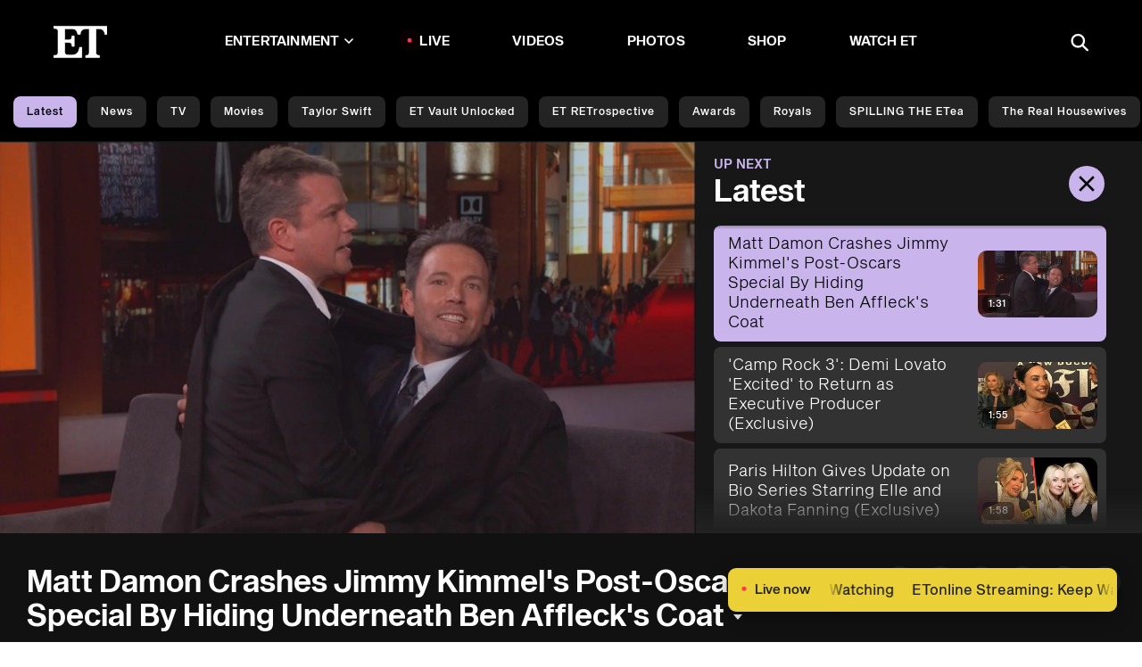

--- FILE ---
content_type: application/javascript; charset=UTF-8
request_url: https://www.etonline.com/_next/static/chunks/6357.c2a59455353f1def.js
body_size: 6779
content:
(self.webpackChunk_N_E=self.webpackChunk_N_E||[]).push([[6357,7544,7549],{27549:e=>{for(var t=[],n=0;n<256;++n)t[n]=(n+256).toString(16).substr(1);e.exports=function(e,n){var o=n||0;return""+t[e[o++]]+t[e[o++]]+t[e[o++]]+t[e[o++]]+"-"+t[e[o++]]+t[e[o++]]+"-"+t[e[o++]]+t[e[o++]]+"-"+t[e[o++]]+t[e[o++]]+"-"+t[e[o++]]+t[e[o++]]+t[e[o++]]+t[e[o++]]+t[e[o++]]+t[e[o++]]}},29898:(e,t,n)=>{"use strict";n.d(t,{A:()=>r});var o=n(84186);function r(e,t){if(t&&("object"==(0,o.A)(t)||"function"==typeof t))return t;if(void 0!==t)throw TypeError("Derived constructors may only return object or undefined");if(void 0===e)throw ReferenceError("this hasn't been initialised - super() hasn't been called");return e}},40451:(e,t,n)=>{"use strict";n.d(t,{A:()=>s});var o=n(45794),r=n(14232),a=n(34820),i=n(44357);let s=function(e,t){var n,s,l=(0,r.useState)(0),c=l[0],u=l[1],d=(0,r.useState)([]),p=d[0],h=d[1],b=t?[(0,i.J)({forceWheelAxis:"y"})]:[],f=(0,a.A)(e,b),v=(0,o.A)(f,2),m=v[0],g=v[1],y=(0,r.useCallback)(function(){return g&&g.scrollNext()},[g]),x=(0,r.useCallback)(function(){return g&&g.scrollPrev()},[g]),_=(0,r.useCallback)(function(e){return g&&g.scrollTo(e)},[g]),S=(null==g||null==(n=g.scrollSnapList)?void 0:n.call(g).length)-1,k=(0,r.useState)((null==g||null==(s=g.selectedScrollSnap)?void 0:s.call(g))||0),j=k[0],w=k[1],A=(0,r.useCallback)(function(){var e;h(g.slidesInView(!0)),w(null==g||null==(e=g.selectedScrollSnap)?void 0:e.call(g))},[g]);return(0,r.useEffect)(function(){g&&(g.on("select",A),A())},[g,A]),{currentIndex:j,embla:g,inView:p,lastIndex:S,scrollNext:y,scrollPrev:x,scrollTo:_,selectedIndex:c,setSelectedIndex:u,viewportRef:m}}},42029:(e,t,n)=>{"use strict";n.d(t,{Ai:()=>u,Iu:()=>m});var o=n(14232),r={border:0,clip:"rect(0 0 0 0)",height:"1px",margin:"-1px",overflow:"hidden",whiteSpace:"nowrap",padding:0,width:"1px",position:"absolute"},a=function(e){var t=e.message,n=e["aria-live"];return o.createElement("div",{style:r,role:"log","aria-live":n},t||"")};function i(e,t){if(!e)throw ReferenceError("this hasn't been initialised - super() hasn't been called");return t&&("object"==typeof t||"function"==typeof t)?t:e}a.propTypes={};var s=function(e){if("function"!=typeof e&&null!==e)throw TypeError("Super expression must either be null or a function, not "+typeof e);function t(){var n,o;if(!(this instanceof t))throw TypeError("Cannot call a class as a function");for(var r=arguments.length,a=Array(r),s=0;s<r;s++)a[s]=arguments[s];return n=o=i(this,e.call.apply(e,[this].concat(a))),o.state={assertiveMessage1:"",assertiveMessage2:"",politeMessage1:"",politeMessage2:"",oldPolitemessage:"",oldPoliteMessageId:"",oldAssertiveMessage:"",oldAssertiveMessageId:"",setAlternatePolite:!1,setAlternateAssertive:!1},i(o,n)}return t.prototype=Object.create(e&&e.prototype,{constructor:{value:t,enumerable:!1,writable:!0,configurable:!0}}),e&&(Object.setPrototypeOf?Object.setPrototypeOf(t,e):t.__proto__=e),t.getDerivedStateFromProps=function(e,t){var n=t.oldPolitemessage,o=t.oldPoliteMessageId,r=t.oldAssertiveMessage,a=t.oldAssertiveMessageId,i=e.politeMessage,s=e.politeMessageId,l=e.assertiveMessage,c=e.assertiveMessageId;return n!==i||o!==s?{politeMessage1:t.setAlternatePolite?"":i,politeMessage2:t.setAlternatePolite?i:"",oldPolitemessage:i,oldPoliteMessageId:s,setAlternatePolite:!t.setAlternatePolite}:r!==l||a!==c?{assertiveMessage1:t.setAlternateAssertive?"":l,assertiveMessage2:t.setAlternateAssertive?l:"",oldAssertiveMessage:l,oldAssertiveMessageId:c,setAlternateAssertive:!t.setAlternateAssertive}:null},t.prototype.render=function(){var e=this.state,t=e.assertiveMessage1,n=e.assertiveMessage2,r=e.politeMessage1,i=e.politeMessage2;return o.createElement("div",null,o.createElement(a,{"aria-live":"assertive",message:t}),o.createElement(a,{"aria-live":"assertive",message:n}),o.createElement(a,{"aria-live":"polite",message:r}),o.createElement(a,{"aria-live":"polite",message:i}))},t}(o.Component);s.propTypes={};var l=o.createContext({announceAssertive:c,announcePolite:c});function c(){console.warn("Announcement failed, LiveAnnouncer context is missing")}let u=function(e){if("function"!=typeof e&&null!==e)throw TypeError("Super expression must either be null or a function, not "+typeof e);function t(n){if(!(this instanceof t))throw TypeError("Cannot call a class as a function");var o=function(e,t){if(!e)throw ReferenceError("this hasn't been initialised - super() hasn't been called");return t&&("object"==typeof t||"function"==typeof t)?t:e}(this,e.call(this,n));return o.announcePolite=function(e,t){o.setState({announcePoliteMessage:e,politeMessageId:t||""})},o.announceAssertive=function(e,t){o.setState({announceAssertiveMessage:e,assertiveMessageId:t||""})},o.state={announcePoliteMessage:"",politeMessageId:"",announceAssertiveMessage:"",assertiveMessageId:"",updateFunctions:{announcePolite:o.announcePolite,announceAssertive:o.announceAssertive}},o}return t.prototype=Object.create(e&&e.prototype,{constructor:{value:t,enumerable:!1,writable:!0,configurable:!0}}),e&&(Object.setPrototypeOf?Object.setPrototypeOf(t,e):t.__proto__=e),t.prototype.render=function(){var e=this.state,t=e.announcePoliteMessage,n=e.politeMessageId,r=e.announceAssertiveMessage,a=e.assertiveMessageId,i=e.updateFunctions;return o.createElement(l.Provider,{value:i},this.props.children,o.createElement(s,{assertiveMessage:r,assertiveMessageId:a,politeMessage:t,politeMessageId:n}))},t}(o.Component);var d=n(46626),p=n.n(d);function h(e,t){if(!e)throw ReferenceError("this hasn't been initialised - super() hasn't been called");return t&&("object"==typeof t||"function"==typeof t)?t:e}var b=function(e){if("function"!=typeof e&&null!==e)throw TypeError("Super expression must either be null or a function, not "+typeof e);function t(){var n,o;if(!(this instanceof t))throw TypeError("Cannot call a class as a function");for(var r=arguments.length,a=Array(r),i=0;i<r;i++)a[i]=arguments[i];return n=o=h(this,e.call.apply(e,[this].concat(a))),o.announce=function(){var e=o.props,t=e.message,n=e["aria-live"],r=e.announceAssertive,a=e.announcePolite;"assertive"===n&&r(t||"",p()()),"polite"===n&&a(t||"",p()())},h(o,n)}return t.prototype=Object.create(e&&e.prototype,{constructor:{value:t,enumerable:!1,writable:!0,configurable:!0}}),e&&(Object.setPrototypeOf?Object.setPrototypeOf(t,e):t.__proto__=e),t.prototype.componentDidMount=function(){this.announce()},t.prototype.componentDidUpdate=function(e){this.props.message!==e.message&&this.announce()},t.prototype.componentWillUnmount=function(){var e=this.props,t=e.clearOnUnmount,n=e.announceAssertive,o=e.announcePolite;(!0===t||"true"===t)&&(n(""),o(""))},t.prototype.render=function(){return null},t}(o.Component);b.propTypes={};var f=Object.assign||function(e){for(var t=1;t<arguments.length;t++){var n=arguments[t];for(var o in n)Object.prototype.hasOwnProperty.call(n,o)&&(e[o]=n[o])}return e},v=function(e){return o.createElement(l.Consumer,null,function(t){return o.createElement(b,f({},t,e))})};v.propTypes={};let m=v},42564:e=>{var t="undefined"!=typeof crypto&&crypto.getRandomValues&&crypto.getRandomValues.bind(crypto)||"undefined"!=typeof msCrypto&&"function"==typeof window.msCrypto.getRandomValues&&msCrypto.getRandomValues.bind(msCrypto);if(t){var n=new Uint8Array(16);e.exports=function(){return t(n),n}}else{var o=Array(16);e.exports=function(){for(var e,t=0;t<16;t++)(3&t)==0&&(e=0x100000000*Math.random()),o[t]=e>>>((3&t)<<3)&255;return o}}},46626:(e,t,n)=>{var o=n(42564),r=n(27549);e.exports=function(e,t,n){var a=t&&n||0;"string"==typeof e&&(t="binary"===e?Array(16):null,e=null);var i=(e=e||{}).random||(e.rng||o)();if(i[6]=15&i[6]|64,i[8]=63&i[8]|128,t)for(var s=0;s<16;++s)t[a+s]=i[s];return t||r(i)}},52672:(e,t,n)=>{"use strict";function o(e){return(o=Object.setPrototypeOf?Object.getPrototypeOf.bind():function(e){return e.__proto__||Object.getPrototypeOf(e)})(e)}n.d(t,{A:()=>o})},59612:(e,t,n)=>{"use strict";n.d(t,{A:()=>y});var o=n(63857),r=n(67251),a=n(23745),i=n(29898),s=n(52672),l=n(76966),c=n(42969),u=n(43081),d=n.n(u),p=n(14232),h=n(44899),b=n(59682),f=n(42029),v=n(32146),m=n(37876);function g(){try{var e=!Boolean.prototype.valueOf.call(Reflect.construct(Boolean,[],function(){}))}catch(e){}return(g=function(){return!!e})()}let y=function(e){function t(e){var n,a,l;return(0,r.A)(this,t),a=t,l=[e],a=(0,s.A)(a),n=(0,i.A)(this,g()?Reflect.construct(a,l||[],(0,s.A)(this).constructor):a.apply(this,l)),(0,c.A)(n,"toggleButtons",function(){var e=n.props,t=e.location,o=e.galleryTitle,r=e.title,a=n.state.socialOpen;n.setState({socialOpen:!a});var i=r||document.title;i="main-gallery-btn"===t?i:"".concat(i,": ").concat(o),a||n.trackSocialLink("",i,"share")}),(0,c.A)(n,"embedShare",function(e){var t,o,r=null==(t=e.currentTarget)||null==(o=t.getBoundingClientRect)?void 0:o.call(t),a=r.top,i=r.left,s=n.props,l=s.socialHeadline,c=s.title,u=s.embedUrl||window.location.href,d="<iframe src=".concat(JSON.stringify(u),' style="border:none" width="620" height="349" allowfullscreen></iframe>');(0,b.eM)(d);var p=c||document.title;p="".concat(p,": ").concat(l),n.trackSocialLink("",p,"embed"),setTimeout(function(){n.setState({tooltipMessage:"Embed Code Copied",tooltipStyle:{top:a+50,left:i-4}}),setTimeout(function(){return n.setState({tooltipMessage:"",toolstipStyle:{}})},1200)},500)}),(0,c.A)(n,"facebookShare",function(){var e=n.props,t=e.socialHeadline,o=e.title,r=e.url||window.location.href,a=t||o||document.title,i="https://www.facebook.com/sharer.php?u=".concat(encodeURIComponent(r),"&t=").concat(a);n.trackSocialLink(i,a,"facebook"),window.open("".concat(i),"FacebookShare","menubar=no,location=no,resizable=yes,scrollbars=no,status=no,width=300,height=450")}),(0,c.A)(n,"twitterShare",function(){var e=n.props,t=e.socialHeadline,o=e.title,r=e.url||window.location.href,a=t||o||document.title;a="".concat(a," | ").concat(v.A.siteName);var i="http://twitter.com/share?text=".concat(encodeURIComponent(a),"&url=").concat(encodeURIComponent(r));n.trackSocialLink(i,a,"twitter"),window.open("".concat(i),"TwitterShare","menubar=no,location=no,resizable=yes,scrollbars=no,status=no,width=300,height=450")}),(0,c.A)(n,"flipboardShare",function(){var e=n.props,t=e.socialHeadline,o=e.title,r=e.url||window.location.href,a=t||o||document.title;a="".concat(a," | ").concat(v.A.siteName);var i="https://share.flipboard.com/bookmarklet/popout?v=2&title=".concat(encodeURIComponent(a),"\n      &url=").concat(encodeURIComponent(r),"&utm_campaign=@ETOnline&utm_medium=article-share&utm_source=@ETOnline");n.trackSocialLink(i,a,"flipboard"),window.open("".concat(i),"FlipboardShare","menubar=no,location=no,resizable=yes,scrollbars=no,status=no,width=300,height=450")}),(0,c.A)(n,"redditShare",function(){var e=n.props,t=e.socialHeadline,o=e.title,r=e.url||window.location.href,a=t||o||document.title;a="".concat(a," | ").concat(v.A.siteName);var i="https://reddit.com/submit?&url=".concat(encodeURIComponent(r),"&title=").concat(encodeURIComponent(a));n.trackSocialLink(i,a,"reddit"),window.open("".concat(i),"redditShare","menubar=no,location=no,resizable=yes,scrollbars=no,status=no,width=300,height=450")}),(0,c.A)(n,"linkShare",function(e){var t,o,r=null==(t=e.currentTarget)||null==(o=t.getBoundingClientRect)?void 0:o.call(t),a=r.top,i=r.left,s=n.props,l=s.socialHeadline,c=s.title,u=s.url||window.location.href,d=c||document.title;d="".concat(d,": ").concat(l),n.trackSocialLink("",d,"embed"),(0,b.eM)(u),setTimeout(function(){n.setState({tooltipMessage:"Link copied",tooltipStyle:{top:a+50,left:i-4}}),setTimeout(function(){return n.setState({tooltipMessage:"",tooltipStyle:{}})},1200)},500)}),(0,c.A)(n,"nativeShare",(0,o.A)(d().mark(function e(){var t,o,r,a,i,s,l,c,u,p,h,b;return d().wrap(function(e){for(;;)switch(e.prev=e.next){case 0:return o=(t=n.props).caption,r=t.description,a=t.galleryTitle,i=t.location,s=t.socialHeadline,l=t.title,c=t.url||window.location.href,u=l||document.title,p="main-gallery-btn"===i?u:"".concat(u,": ").concat(a),h=(h=r||o||"").replace(/<[^>]+>/g,""),n.trackSocialLink("",p,"share"),b={title:u="main-gallery-btn"===i?u:"".concat(u,": ").concat(s),text:h,url:c},e.prev=9,e.next=12,navigator.share(b);case 12:console.log("[shared]"),e.next=18;break;case 15:e.prev=15,e.t0=e.catch(9),console.log("[something went wrong]",e.t0);case 18:case"end":return e.stop()}},e,null,[[9,15]])}))),(0,c.A)(n,"print",function(){window.print()}),n.state={socialOpen:!1,tooltipMessage:"",tooltipeStyle:{},isMobile:!0,isAndroid:!1},n.embedShare=n.embedShare.bind(n),n.facebookShare=n.facebookShare.bind(n),n.flipboardShare=n.flipboardShare.bind(n),n.linkShare=n.linkShare.bind(n),n.redditShare=n.redditShare.bind(n),n.toggleButtons=n.toggleButtons.bind(n),n.twitterShare=n.twitterShare.bind(n),n}return(0,l.A)(t,e),(0,a.A)(t,[{key:"componentDidMount",value:function(){this.setState({isMobile:(0,b.LP)(),isAndroid:(0,b.SO)()})}},{key:"trackSocialLink",value:function(e,t,n){(0,b._q)({destinationUrl:e,linkRegion:t,linkSubRegion:"social share",linkCta:n,linkFormat:"button",leadStore:""})}},{key:"render",value:function(){var e=this.props,t=e.embedUrl,n=e.expanded,o=e.hasPrint,r=e.iconPathOverride,a=e.location,i=e.onlyNativeOnMobile,s=e.title,l=void 0===s?"this":s,c=this.state,u=c.isAndroid,d=c.isMobile,p=c.socialOpen,b=c.tooltipMessage,v=c.tooltipStyle;return(0,m.jsxs)("div",{className:"share_social-btn-parent",children:[(0,m.jsxs)("div",{className:p||n&&(!d||!i)?"share__btn-group":"hidden",children:[o&&(0,m.jsx)("button",{type:"button",onClick:this.print,className:"share__social-btn share__social-btn--print","aria-label":"Share ".concat(l),children:(0,m.jsx)(h.k,{src:"/img/icons/print.svg"})}),(0,m.jsxs)(f.Ai,{children:[(0,m.jsx)(f.Iu,{message:b||"","aria-live":"polite"}),(0,m.jsx)("span",{className:"social-tooltip ".concat(b?"is-visible":"is-hidden"," ").concat(a),style:v,children:b})]}),(0,m.jsx)("button",{type:"button",onClick:this.facebookShare,className:"share__social-btn share__social-btn--facebook","aria-label":"Share ".concat(l," to Facebook"),children:(0,m.jsx)(h.k,{src:"/img/icons/facebook.svg"})}),!u&&(0,m.jsx)("button",{type:"button",onClick:this.twitterShare,className:"share__social-btn share__social-btn--twitter","aria-label":"Share ".concat(l," to Twitter"),children:(0,m.jsx)(h.k,{src:"/img/icons/twitter.svg"})}),(0,m.jsx)("button",{type:"button",onClick:this.redditShare,className:"share__social-btn share__social-btn--reddit","aria-label":"Share ".concat(l," to Reddit"),children:(0,m.jsx)(h.k,{src:"/img/icons/reddit.svg"})}),(0,m.jsx)("button",{type:"button",onClick:this.flipboardShare,className:"share__social-btn share__social-btn--flipboard","aria-label":"Share ".concat(l," to Flipboard"),children:(0,m.jsx)(h.k,{src:"/img/icons/flipboard.svg"})}),(0,m.jsx)("button",{type:"button",onClick:this.linkShare,className:"share__social-btn share__social-btn--link","aria-label":"Copy link to Clipboard",children:(0,m.jsx)(h.k,{src:"/img/icons/link.svg"})}),t&&(0,m.jsx)("button",{type:"button",onClick:this.embedShare,className:"share__social-btn share__social-btn--embed","aria-label":"Copy embed to Clipboard",children:(0,m.jsx)(h.k,{src:"/img/icons/icon-embed.svg"})}),n&&d&&(0,m.jsx)("button",{type:"button",onClick:this.nativeShare,className:"share__social-btn share__social-btn--share","aria-label":"Native Share",children:(0,m.jsx)(h.k,{src:"/img/icons/native-share.svg"})}),!n&&(0,m.jsx)("button",{type:"button",onClick:this.toggleButtons,className:"share__social-btn share__social-btn--close","aria-label":"Close",children:(0,m.jsx)(h.k,{src:"/img/icons/close-button.svg"})})]}),!n&&(0,m.jsx)("div",{className:"share__share-btn",children:(0,m.jsx)("button",{"aria-label":"Share ".concat(l),type:"button",onClick:this.toggleButtons,className:p?"hidden":"share__share-btn",children:(0,m.jsx)(h.k,{src:r||"/img/icons/share-button.svg"})})}),(!n||i)&&(0,m.jsx)("div",{className:"share__share-btn-native",children:(0,m.jsx)("button",{"aria-label":"Share ".concat(l),type:"button",onClick:this.nativeShare,children:(0,m.jsx)(h.k,{src:r||"/img/icons/share-button.svg"})})})]})}}])}(p.Component)},66357:(e,t,n)=>{"use strict";n.r(t),n.d(t,{default:()=>j});var o=n(42969),r=n(14232),a=n(13911),i=n(18847),s=n.n(i),l=n(54587),c=n.n(l),u=n(74108),d=n(59682),p=n(31557),h=n(37876),b=s()(function(){return n.e(6826).then(n.bind(n,56826))},{loadableGenerated:{webpack:function(){return[56826]}}}),f=(0,a.PA)(function(e){var t,n=e.category,o=e.firstItemHidden,a=e.index,i=e.meta,s=e.trayIndex,l=(0,p.oX)(),f=(0,d.UK)(i),v=-1!==i.StorySlug.indexOf("/")?i.StorySlug:"/media/videos/".concat(i.StorySlug),m=s===l.video.trayIndex&&a===l.video.playlistIndex,g=(null==l||null==(t=l.general)?void 0:t.deviceType)||"mobile",y=i.SpliceUrl||i.DownloadableURL,x=(0,r.useCallback)(function(){return(0,h.jsx)(c(),{alt:i.StoryHead,blurDataURL:(0,d.Wl)("".concat(i.ThumbnailURL),"blur=50&width=2"),height:"200",loader:d.R2,placeholder:"blur",quality:"80",src:i.ThumbnailURL,width:"354"},i.ThumbnailURL)},[i,d.R2]),_=(0,r.useCallback)(function(){return m?(0,h.jsx)("div",{className:"overlay-info--element",children:"Playing"}):i.Flag?(0,h.jsx)("div",{className:"overlay-info--element flag flag--".concat((0,d.zA)(i.Flag)),children:i.Flag}):i.Duration?(0,h.jsx)("div",{className:"overlay-info--element",children:i.Duration.replace(/^0(?:0:0?)?/,"")}):(0,h.jsx)(h.Fragment,{})},[m,i]);return(0,h.jsx)(u.A,{className:"thumb ".concat(m?"thumb--is_playing":""),href:v,linkCta:f,linkFormat:"tile",linkRegion:"block carousel | ".concat(n),linkSubRegion:"".concat(o?a:a+1),onPress:function(e){e.preventDefault(),l.video.setContinuousPlayState(0),(l.video.playlistIndex!==a||s!==l.video.trayIndex)&&(s!==l.video.trayIndex&&l.video.setHidePrependedVideo(!0),l.video.setVideoInfo({currentCategory:n,playlistIndex:a,trayIndex:s}),window.scrollTo({top:0,behavior:"smooth"}),(0,d.cV)(v))},children:(0,h.jsxs)("div",{className:"thumb__content",children:[(0,h.jsxs)("div",{className:"thumb__thumbnail",children:[y&&"desktop"===g?(0,h.jsx)(b,{spliceStartTime:i.SpliceStartTime,spliceEndTime:i.SpliceEndTime,spliceUrl:y,children:x()}):x(),(0,h.jsx)("div",{className:"thumb__meta overlay overlay--bottom-left",children:_()})]}),(0,h.jsx)("h3",{className:"thumb__title",title:f,children:f}),i.Kicker&&(0,h.jsx)("div",{className:"thumb__kicker",children:i.Kicker})]})})}),v=n(40451);function m(e,t){var n=Object.keys(e);if(Object.getOwnPropertySymbols){var o=Object.getOwnPropertySymbols(e);t&&(o=o.filter(function(t){return Object.getOwnPropertyDescriptor(e,t).enumerable})),n.push.apply(n,o)}return n}function g(e){for(var t=1;t<arguments.length;t++){var n=null!=arguments[t]?arguments[t]:{};t%2?m(Object(n),!0).forEach(function(t){(0,o.A)(e,t,n[t])}):Object.getOwnPropertyDescriptors?Object.defineProperties(e,Object.getOwnPropertyDescriptors(n)):m(Object(n)).forEach(function(t){Object.defineProperty(e,t,Object.getOwnPropertyDescriptor(n,t))})}return e}var y=(0,a.PA)(function(e){var t,n,o=e.playlist,a=e.trayIndex,i=(0,p.oX)(),s=o.category,l=(0,v.A)({align:"start",containScroll:"keepSnaps",skipSnaps:!0,slidesToScroll:1,slideToShow:4,startIndex:0},!1),c=l.currentIndex,b=l.lastIndex,m=l.scrollNext,y=l.scrollPrev,x=l.viewportRef,_=(0,r.useCallback)(function(e){if(e.preventDefault(),i.video.setContinuousPlayState(0),0!==i.video.playlistIndex||a!==i.video.trayIndex){var t;i.video.setVideoInfo({currentCategory:s,playlistIndex:0,trayIndex:a}),window.scrollTo({top:0,behavior:"smooth"}),(0,d.cV)(null==(t=o.items)||null==(t=t[0])?void 0:t.StorySlug)}},[o,i,a]),S=null==(t=o.items)||null==(t=t[0])?void 0:t.HideInTray;return(0,h.jsx)("section",g(g({className:"tray container-full container-full--left-padding tray__category-".concat(s)},o.background_color&&{style:{backgroundColor:o.background_color}}),{},{children:(0,h.jsxs)("div",{className:"tray__inner",children:[(0,h.jsxs)("div",{className:"tray__header",children:[(0,h.jsx)("h2",g(g({className:"tray__title"},o.title_color&&{style:{color:o.title_color}}),{},{children:o.category})),(0,h.jsxs)(u.A,g(g({className:"tray__play-all",href:null==(n=o.items)||null==(n=n[0])?void 0:n.StorySlug,onPress:_,linkCta:"play all",linkFormat:"button",linkRegion:"block carousel | ".concat(s)},"#212121"===o.background_color&&{style:{backgroundColor:"#111"}}),{},{children:[(0,h.jsx)("svg",{viewBox:"0 0 32 32",xmlns:"http://www.w3.org/2000/svg",children:(0,h.jsx)("path",{d:"m29.85 16.01-13.85 8-13.85 7.99v-15.99-15.99l13.85 8z",fill:"#fff"})}),"Play All"]}))]}),(0,h.jsx)("div",{className:"tray__carousel-wrapper",ref:x,children:(0,h.jsx)("div",{className:"tray__carousel",children:o.items.slice(+!!S).map(function(e,t){return(0,h.jsx)(f,{category:s,firstItemHidden:S,index:S?t+1:t,meta:e,tray:o.items,trayIndex:a},"".concat(s,"-").concat(e.StoryId))})})}),c>0&&(0,h.jsx)("button",{className:"video-carousel__button video-carousel__button--previous",type:"button",onClick:y,"aria-label":"Previous Slide",children:(0,h.jsx)("svg",{viewBox:"0 0 238.003 238.003",focusable:"false",children:(0,h.jsx)("path",{d:"M181.776 107.719L78.705 4.648c-6.198-6.198-16.273-6.198-22.47 0s-6.198 16.273 0 22.47l91.883 91.883-91.883 91.883c-6.198 6.198-6.198 16.273 0 22.47s16.273 6.198 22.47 0l103.071-103.039a15.741 15.741 0 0 0 4.64-11.283c0-4.13-1.526-8.199-4.64-11.313z"})})}),c<b-3&&(0,h.jsx)("button",{className:"video-carousel__button video-carousel__button--next",type:"button",onClick:m,"aria-label":"Next Slide",children:(0,h.jsx)("svg",{viewBox:"0 0 238.003 238.003",focusable:"false",children:(0,h.jsx)("path",{d:"M181.776 107.719L78.705 4.648c-6.198-6.198-16.273-6.198-22.47 0s-6.198 16.273 0 22.47l91.883 91.883-91.883 91.883c-6.198 6.198-6.198 16.273 0 22.47s16.273 6.198 22.47 0l103.071-103.039a15.741 15.741 0 0 0 4.64-11.283c0-4.13-1.526-8.199-4.64-11.313z"})})})]})}))}),x=n(44899);let _=function(e){var t=e.isLive,n=e.isStream,o=e.isUpNext,r=e.segment,a=e.trayIndexOfStream,i=(0,p.oX)(),s=n&&t?"playing":o?"up next":null;return(0,h.jsxs)("div",{className:"block-segment__container",children:[t?(0,h.jsx)("div",{className:"block-segment__flag block-segment__flag--live",children:"Live"}):(0,h.jsx)("div",{className:"block-segment__info",children:(0,d.fU)(1e3*r.StartTime)}),s&&(0,h.jsx)("div",{className:"block-segment__flag block-segment__flag--".concat(s.split(" ").join("-")),children:s}),(0,h.jsx)("div",{className:"block-segment__section",children:r.ContentBrand||"ET"}),(0,h.jsx)("div",{className:"block-segment__title",children:r.StoryHead}),!n&&t&&(0,h.jsxs)(u.A,{href:"/live",className:"block-segment__watch-now-button",linkCta:"watch",linkFormat:"button",linkRegion:"live epg cta",onPress:function(e){e.preventDefault(),(0,d.cV)("/live"),window.scrollTo({top:0,behavior:"smooth"}),i.video.setVideoInfo({currentCategory:"live",playlistIndex:0,trayIndex:a})},children:[(0,h.jsx)(x.k,{src:"/img/icons/play-arrow.svg"}),"Watch"]})]})};var S=n(59612);let k=(0,a.PA)(function(e){var t=e.isStream,n=e.trayIndexOfStream,o=(0,p.oX)().livestream.schedule,a=(0,r.useState)(0),i=a[0],s=a[1],l=(0,v.A)({align:"start",containScroll:"keepSnaps",skipSnaps:!0,slidesToScroll:1,slideToShow:4,startIndex:0},!1),c=l.currentIndex,u=l.embla,d=l.lastIndex,b=l.scrollNext,f=l.scrollPrev,m=l.viewportRef;return(0,r.useEffect)(function(){null==u||u.reInit(),s(i+1)},[o]),(0,h.jsxs)("div",{className:"carousel-livestream__block",children:[(0,h.jsxs)("div",{className:"carousel-livestream",children:[(0,h.jsx)("div",{className:"carousel-livestream__heading",children:t?(0,h.jsx)("h1",{children:"ET"}):(0,h.jsx)("h2",{children:"ET"})}),(0,h.jsx)("div",{className:"carousel-livestream__viewport",ref:m,children:(0,h.jsx)("div",{className:"carousel-livestream__container",children:o.map(function(e,o){return(0,h.jsx)(r.Fragment,{children:(0,h.jsx)(_,{isStream:t,isLive:0===o,isUpNext:1===o,segment:e,trayIndexOfStream:n})},e.StartTime)})})}),t&&(0,h.jsx)(S.A,{expanded:!0,iconPathOverride:"/img/icons/ios-share.svg",onlyNativeOnMobile:!0,title:"ET Stream",url:"".concat("https://www.etonline.com","/live")})]}),c>0&&(0,h.jsx)("button",{className:"video-carousel__button video-carousel__button--previous",type:"button",onClick:f,"aria-label":"Previous Slide",children:(0,h.jsx)("svg",{viewBox:"0 0 238.003 238.003",focusable:"false",children:(0,h.jsx)("path",{d:"M181.776 107.719L78.705 4.648c-6.198-6.198-16.273-6.198-22.47 0s-6.198 16.273 0 22.47l91.883 91.883-91.883 91.883c-6.198 6.198-6.198 16.273 0 22.47s16.273 6.198 22.47 0l103.071-103.039a15.741 15.741 0 0 0 4.64-11.283c0-4.13-1.526-8.199-4.64-11.313z"})})}),c<d-3&&(0,h.jsx)("button",{className:"video-carousel__button video-carousel__button--next",type:"button",onClick:b,"aria-label":"Next Slide",children:(0,h.jsx)("svg",{viewBox:"0 0 238.003 238.003",focusable:"false",children:(0,h.jsx)("path",{d:"M181.776 107.719L78.705 4.648c-6.198-6.198-16.273-6.198-22.47 0s-6.198 16.273 0 22.47l91.883 91.883-91.883 91.883c-6.198 6.198-6.198 16.273 0 22.47s16.273 6.198 22.47 0l103.071-103.039a15.741 15.741 0 0 0 4.64-11.283c0-4.13-1.526-8.199-4.64-11.313z"})})})]})}),j=function(e){var t=e.carousels,n=e.isStream;return(0,h.jsx)("div",{className:"tray-wrapper",children:t&&t.map(function(e,t){return"ET Live"===e.category?(0,h.jsx)(k,{isStream:n,trayIndexOfStream:t},e.category):(0,h.jsx)(y,{playlist:e,trayIndex:t},e.category)})})}},76966:(e,t,n)=>{"use strict";function o(e,t){return(o=Object.setPrototypeOf?Object.setPrototypeOf.bind():function(e,t){return e.__proto__=t,e})(e,t)}function r(e,t){if("function"!=typeof t&&null!==t)throw TypeError("Super expression must either be null or a function");e.prototype=Object.create(t&&t.prototype,{constructor:{value:e,writable:!0,configurable:!0}}),Object.defineProperty(e,"prototype",{writable:!1}),t&&o(e,t)}n.d(t,{A:()=>r})}}]);

--- FILE ---
content_type: application/javascript; charset=UTF-8
request_url: https://www.etonline.com/_next/static/chunks/614.b6db069ecc3bf2aa.js
body_size: 616
content:
"use strict";(self.webpackChunk_N_E=self.webpackChunk_N_E||[]).push([[614],{40451:(e,l,t)=>{t.d(l,{A:()=>i});var a=t(45794),n=t(14232),r=t(34820),c=t(44357);let i=function(e,l){var t,i,o=(0,n.useState)(0),s=o[0],d=o[1],u=(0,n.useState)([]),v=u[0],y=u[1],p=l?[(0,c.J)({forceWheelAxis:"y"})]:[],x=(0,r.A)(e,p),f=(0,a.A)(x,2),g=f[0],h=f[1],I=(0,n.useCallback)(function(){return h&&h.scrollNext()},[h]),b=(0,n.useCallback)(function(){return h&&h.scrollPrev()},[h]),w=(0,n.useCallback)(function(e){return h&&h.scrollTo(e)},[h]),S=(null==h||null==(t=h.scrollSnapList)?void 0:t.call(h).length)-1,C=(0,n.useState)((null==h||null==(i=h.selectedScrollSnap)?void 0:i.call(h))||0),_=C[0],k=C[1],m=(0,n.useCallback)(function(){var e;y(h.slidesInView(!0)),k(null==h||null==(e=h.selectedScrollSnap)?void 0:e.call(h))},[h]);return(0,n.useEffect)(function(){h&&(h.on("select",m),m())},[h,m]),{currentIndex:_,embla:h,inView:v,lastIndex:S,scrollNext:I,scrollPrev:b,scrollTo:w,selectedIndex:s,setSelectedIndex:d,viewportRef:g}}},90614:(e,l,t)=>{t.r(l),t.d(l,{default:()=>o});var a=t(31557),n=t(59682),r=t(37876);let c=function(e){var l=e.label,t=e.inView,c=e.trayIndex,i=e.index,o=e.playlist,s=(0,a.oX)(),d=s.video.activeChip,u=c===s.video.trayIndex||d===l;return(0,r.jsx)("button",{id:"category-".concat(l),value:l,tabIndex:t?0:-1,className:"".concat(u?"selected":""," chip"),"aria-current":!!u&&"page",onClick:function(e){if(e.preventDefault(),s.video.setContinuousPlayState(0),s.video.setActiveChip(l),s.video.playlistIndex!==i||c!==s.video.trayIndex){c!==s.video.trayIndex&&s.video.setHidePrependedVideo(!0),s.video.setVideoInfo({currentCategory:l,playlistIndex:0,trayIndex:c});var t,a=null==o||null==(t=o[0])?void 0:t.StorySlug;window.scrollTo({top:0,behavior:"smooth"}),(0,n.cV)(a)}},children:l})};var i=t(40451);function o(e){var l=e.categories,t=(0,i.A)({dragFree:!0,draggable:!0,align:"start",inViewThreshold:1,loop:!0},!0),a=t.viewportRef,n=t.inView;return l&&l.length?(0,r.jsx)("section",{"aria-roledescription":"carousel","aria-label":"Playlist categories",className:"category-carousel x-hidden",children:(0,r.jsx)("div",{className:"category-carousel__viewport",ref:a,children:(0,r.jsx)("div",{className:"category-carousel__container",children:l.map(function(e,l){return e.category&&e.items.length>0&&(0,r.jsx)(c,{label:e.category,categoryId:"tray__category-".concat(e.category),id:l,inView:n.includes(l),trayIndex:l,index:l,playlist:e.items},"chip-".concat(l,"-").concat(e.category))})})})}):null}}}]);